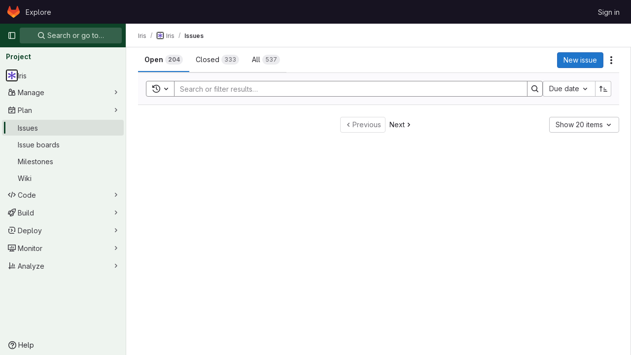

--- FILE ---
content_type: text/javascript; charset=utf-8
request_url: https://gitlab.mpi-sws.org/assets/webpack/commons-pages.dashboard.issues-pages.dashboard.todos.index-pages.groups.issues-pages.groups.merge_re-9f610f0e.c1d05f02.chunk.js
body_size: 8121
content:
(this.webpackJsonp=this.webpackJsonp||[]).push([[35,103],{"2FlG":function(t,e,i){"use strict";i("B++/"),i("z6RN"),i("47t/");var a=i("crTv"),s=i("/lV4");const n=[20,50,100].map((function(t){return{value:t,text:Object(s.h)("SecurityReports|Show %d item","SecurityReports|Show %d items",t)}}));var r={components:{GlCollapsibleListbox:a.a},props:{value:{type:Number,required:!0}},computed:{selectedItem(){var t=this;return n.find((function({value:e}){return e===t.value}))},toggleText(){return this.selectedItem.text}},methods:{emitInput(t){this.$emit("input",t)}},PAGE_SIZES:n},o=i("tBpV"),l=Object(o.a)(r,(function(){var t=this;return(0,t._self._c)("gl-collapsible-listbox",{attrs:{"toggle-text":t.toggleText,items:t.$options.PAGE_SIZES,selected:t.value},on:{select:function(e){return t.emitInput(e)}}})}),[],!1,null,null,null);e.a=l.exports},COl3:function(t,e,i){"use strict";i.d(e,"a",(function(){return r})),i.d(e,"c",(function(){return o})),i.d(e,"b",(function(){return l}));var a=i("lx39"),s=i.n(a);i("byxs");const n=function(t,e=!1){return e?t:JSON.parse(t)},r=function(t,e=!1){const i=localStorage.getItem(t);if(null===i)return{exists:!1};try{return{exists:!0,value:n(i,e)}}catch{return console.warn(`[gitlab] Failed to deserialize value from localStorage (key=${t})`,i),{exists:!1}}},o=function(t,e,i=!1){localStorage.setItem(t,function(t,e=!1){return!s()(t)&&e&&console.warn("[gitlab] LocalStorageSync is saving",t,"but it is not a string and the 'asString' param is true. This will save and restore the stringified value rather than the original value."),e?t:JSON.stringify(t)}(e,i))},l=function(t){localStorage.removeItem(t)}},CqXh:function(t,e,i){"use strict";var a=i("VNnR"),s=i.n(a),n=i("COl3"),r={props:{storageKey:{type:String,required:!0},value:{type:[String,Number,Boolean,Array,Object],required:!1,default:""},asString:{type:Boolean,required:!1,default:!1},persist:{type:Boolean,required:!1,default:!0},clear:{type:Boolean,required:!1,default:!1}},watch:{value(t){this.persist&&Object(n.c)(this.storageKey,t,this.asString)},clear(t){t&&Object(n.b)(this.storageKey)}},mounted(){const{exists:t,value:e}=Object(n.a)(this.storageKey,this.asString);t&&!s()(e,this.value)&&this.$emit("input",e)},render(){var t,e;return null===(t=(e=this.$scopedSlots).default)||void 0===t?void 0:t.call(e)}},o=i("tBpV"),l=Object(o.a)(r,void 0,void 0,!1,null,null,null);e.a=l.exports},SN6w:function(t,e,i){"use strict";i.d(e,"a",(function(){return p}));var a=i("l9Jy"),s=i.n(a),n=i("VNnR"),r=i.n(n),o=i("e67P"),l=i("Qog8"),c=i("5Hgz"),u=i("FzbX"),d=i("Pyw5"),b=i.n(d);const v=[{value:"=",description:"is",default:!0},{value:"!=",description:"is not"}];const h={name:"GlFilteredSearchToken",__v_skip:!0,components:{GlToken:o.a,GlFilteredSearchTokenSegment:c.a},inheritAttrs:!1,props:{availableTokens:{type:Array,required:!1,default:()=>[]},config:{type:Object,required:!1,default:()=>({})},active:{type:Boolean,required:!1,default:!1},multiSelectValues:{type:Array,required:!1,default:()=>[]},value:{type:Object,required:!1,default:()=>({operator:"",data:""})},showFriendlyText:{type:Boolean,required:!1,default:!1},cursorPosition:{type:String,required:!1,default:"end",validator:t=>["start","end"].includes(t)},viewOnly:{type:Boolean,required:!1,default:!1},dataSegmentInputAttributes:{type:Object,required:!1,default:()=>({})}},data(){return{activeSegment:null,tokenValue:s()(this.value),intendedCursorPosition:this.cursorPosition}},computed:{operators(){return this.config.operators||v},tokenEmpty(){var t;return 0===(null===(t=this.tokenValue.data)||void 0===t?void 0:t.length)},hasDataOrDataSegmentIsCurrentlyActive(){return!this.tokenEmpty||this.isSegmentActive("DATA")},availableTokensWithSelf(){return[this.config,...this.availableTokens.filter(t=>t!==this.config)].map(u.n)},operatorDescription(){const t=this.operators.find(t=>t.value===this.tokenValue.operator);return this.showFriendlyText?null==t?void 0:t.description:null==t?void 0:t.value},eventListeners(){return this.viewOnly?{}:{mousedown:this.stopMousedownOnCloseButton,close:this.destroyByClose}}},segments:{SEGMENT_TITLE:"TYPE",SEGMENT_DATA:"DATA",SEGMENT_OPERATOR:"OPERATOR"},watch:{tokenValue:{deep:!0,handler(t){this.$emit("input",t)}},value:{handler(t,e){r()(null==t?void 0:t.data,null==e?void 0:e.data)&&(null==t?void 0:t.operator)===(null==e?void 0:e.operator)||(this.tokenValue=s()(t))}},active:{immediate:!0,handler(t){t?(this.intendedCursorPosition=this.cursorPosition,this.activeSegment||this.activateSegment(this.tokenEmpty?"OPERATOR":"DATA")):(this.activeSegment=null,this.config.multiSelect&&this.$emit("input",{...this.tokenValue,data:this.multiSelectValues||""}),this.tokenEmpty&&0===this.multiSelectValues.length&&this.$emit("destroy"))}}},created(){if(!("operator"in this.tokenValue))if(1===this.operators.length){const t=this.operators[0].value;this.$emit("input",{...this.tokenValue,operator:t}),this.activeSegment="DATA"}else this.$emit("input",{...this.tokenValue,operator:""})},methods:{activateSegment(t){this.viewOnly||(this.activeSegment=t,this.active||this.$emit("activate"))},getAdditionalSegmentClasses(t){return this.viewOnly?"gl-cursor-text":{"gl-cursor-pointer":!this.isSegmentActive(t)}},isSegmentActive(t){return this.active&&this.activeSegment===t},replaceWithTermIfEmpty(){""===this.tokenValue.operator&&this.tokenEmpty&&this.$emit("replace",Object(u.d)(this.config.title))},replaceToken(t){const e=this.availableTokens.find(e=>{let{type:i}=e;return i===t});if(e!==this.config){if(e){const t=this.config.dataType&&this.config.dataType===e.dataType;this.$emit("replace",{type:e.type,value:t?this.tokenValue:{data:""}})}}else this.$nextTick(()=>{this.$emit("deactivate")})},handleOperatorKeydown(t,e){let{inputValue:i,suggestedValue:a,applySuggestion:s}=e;const{key:n}=t;if(" "===n||"Spacebar"===n)return void s(a);const r=`${i}${n}`;1!==n.length||this.operators.find(t=>{let{value:e}=t;return e.startsWith(r)})||(this.tokenEmpty?s(a):t.preventDefault())},activateDataSegment(){this.config.multiSelect&&this.$emit("input",{...this.tokenValue,data:""}),this.activateSegment(this.$options.segments.SEGMENT_DATA)},activatePreviousOperatorSegment(){this.activateSegment(this.$options.segments.SEGMENT_OPERATOR),this.intendedCursorPosition="end"},activatePreviousTitleSegment(){this.activateSegment(this.$options.segments.SEGMENT_TITLE),this.intendedCursorPosition="end"},activateNextDataSegment(){this.activateDataSegment(),this.intendedCursorPosition="start"},activateNextOperatorSegment(){this.activateSegment(this.$options.segments.SEGMENT_OPERATOR),this.intendedCursorPosition="start"},handleComplete(t){this.$emit("complete",t)},stopMousedownOnCloseButton(t){t.target.closest(u.c)&&Object(l.k)(t)},destroyByClose(){this.$emit("destroy")}}};const p=b()({render:function(){var t=this,e=t.$createElement,i=t._self._c||e;return i("div",{staticClass:"gl-filtered-search-token",class:{"gl-filtered-search-token-active":t.active,"gl-filtered-search-token-hover":!t.viewOnly,"gl-cursor-default":t.viewOnly},attrs:{"data-testid":"filtered-search-token"}},[i("gl-filtered-search-token-segment",{key:"title-segment",attrs:{value:t.config.title,active:t.isSegmentActive(t.$options.segments.SEGMENT_TITLE),"cursor-position":t.intendedCursorPosition,options:t.availableTokensWithSelf,"view-only":t.viewOnly},on:{activate:function(e){return t.activateSegment(t.$options.segments.SEGMENT_TITLE)},deactivate:function(e){return t.$emit("deactivate")},complete:t.replaceToken,backspace:function(e){return t.$emit("destroy")},submit:function(e){return t.$emit("submit")},previous:function(e){return t.$emit("previous")},next:t.activateNextOperatorSegment},scopedSlots:t._u([{key:"view",fn:function(e){var a=e.inputValue;return[i("gl-token",{staticClass:"gl-filtered-search-token-type",class:t.getAdditionalSegmentClasses(t.$options.segments.SEGMENT_TITLE),attrs:{"view-only":""}},[t._v("\n        "+t._s(a)+"\n      ")])]}}])}),t._v(" "),i("gl-filtered-search-token-segment",{key:"operator-segment",attrs:{active:t.isSegmentActive(t.$options.segments.SEGMENT_OPERATOR),"cursor-position":t.intendedCursorPosition,options:t.operators,"option-text-field":"value","custom-input-keydown-handler":t.handleOperatorKeydown,"view-only":t.viewOnly},on:{activate:function(e){return t.activateSegment(t.$options.segments.SEGMENT_OPERATOR)},backspace:t.replaceWithTermIfEmpty,complete:function(e){return t.activateSegment(t.$options.segments.SEGMENT_DATA)},deactivate:function(e){return t.$emit("deactivate")},previous:t.activatePreviousTitleSegment,next:t.activateNextDataSegment},scopedSlots:t._u([{key:"view",fn:function(){return[i("gl-token",{staticClass:"gl-filtered-search-token-operator",class:t.getAdditionalSegmentClasses(t.$options.segments.SEGMENT_OPERATOR),attrs:{variant:"search-value","view-only":""}},[t._v("\n        "+t._s(t.operatorDescription)+"\n      ")])]},proxy:!0},{key:"option",fn:function(e){var a=e.option;return[i("div",{staticClass:"gl-flex"},[t._v("\n        "+t._s(t.showFriendlyText?a.description:a.value)+"\n        "),a.description?i("span",{staticClass:"gl-filtered-search-token-operator-description"},[t._v("\n          "+t._s(t.showFriendlyText?a.value:a.description)+"\n        ")]):t._e()])]}}]),model:{value:t.tokenValue.operator,callback:function(e){t.$set(t.tokenValue,"operator",e)},expression:"tokenValue.operator"}}),t._v(" "),t.hasDataOrDataSegmentIsCurrentlyActive?i("gl-filtered-search-token-segment",{key:"data-segment",attrs:{active:t.isSegmentActive(t.$options.segments.SEGMENT_DATA),"cursor-position":t.intendedCursorPosition,"multi-select":t.config.multiSelect,options:t.config.options,"view-only":t.viewOnly,"search-input-attributes":t.dataSegmentInputAttributes},on:{activate:t.activateDataSegment,backspace:function(e){return t.activateSegment(t.$options.segments.SEGMENT_OPERATOR)},complete:t.handleComplete,select:function(e){return t.$emit("select",e)},submit:function(e){return t.$emit("submit")},deactivate:function(e){return t.$emit("deactivate")},split:function(e){return t.$emit("split",e)},previous:t.activatePreviousOperatorSegment,next:function(e){return t.$emit("next")}},scopedSlots:t._u([{key:"before-input",fn:function(e){return[t._t("before-data-segment-input",null,null,e)]}},{key:"suggestions",fn:function(){return[t._t("suggestions")]},proxy:!0},{key:"view",fn:function(e){var a=e.inputValue;return[t._t("view-token",(function(){return[i("gl-token",t._g({staticClass:"gl-filtered-search-token-data",class:t.getAdditionalSegmentClasses(t.$options.segments.SEGMENT_DATA),attrs:{variant:"search-value","view-only":t.viewOnly}},t.eventListeners),[i("span",{staticClass:"gl-filtered-search-token-data-content"},[t._t("view",(function(){return[t._v(t._s(a))]}),null,{inputValue:a})],2)])]}),null,{inputValue:a,listeners:t.eventListeners,cssClasses:Object.assign({},{"gl-filtered-search-token-data":!0},t.getAdditionalSegmentClasses(t.$options.segments.SEGMENT_DATA))})]}}],null,!0),model:{value:t.tokenValue.data,callback:function(e){t.$set(t.tokenValue,"data",e)},expression:"tokenValue.data"}}):t._e()],1)},staticRenderFns:[]},void 0,h,void 0,!1,void 0,!1,void 0,void 0,void 0)},U29U:function(t,e,i){"use strict";i.d(e,"a",(function(){return a}));const a=(t,e)=>t.map((t,e)=>[e,t]).sort(function(t,e){return this(t[1],e[1])||t[0]-e[0]}.bind(e)).map(t=>t[1])},lI2g:function(t,e,i){"use strict";i.d(e,"a",(function(){return u}));var a=i("4lAS"),s=i("1fc5"),n=i("s1D3"),r=i("EldY"),o=i("Pyw5"),l=i.n(o);const c={name:"GlKeysetPagination",components:{GlButtonGroup:s.a,GlButton:a.a,GlIcon:n.a},inheritAttrs:!1,props:{hasPreviousPage:{type:Boolean,required:!1,default:!1},hasNextPage:{type:Boolean,required:!1,default:!1},startCursor:{type:String,required:!1,default:null},endCursor:{type:String,required:!1,default:null},prevText:{type:String,required:!1,default:()=>Object(r.b)("GlKeysetPagination.prevText","Previous")},prevButtonLink:{type:String,required:!1,default:null},navigationLabel:{type:String,required:!1,default:()=>Object(r.b)("GlKeysetPagination.navigationLabel","Pagination")},nextText:{type:String,required:!1,default:()=>Object(r.b)("GlKeysetPagination.nextText","Next")},nextButtonLink:{type:String,required:!1,default:null},disabled:{type:Boolean,required:!1,default:!1}},computed:{isVisible(){return this.hasPreviousPage||this.hasNextPage}}};const u=l()({render:function(){var t=this,e=t.$createElement,i=t._self._c||e;return t.isVisible?i("nav",{staticClass:"gl-pagination",attrs:{"aria-label":t.navigationLabel}},[i("gl-button-group",t._g(t._b({staticClass:"gl-keyset-pagination gl-gap-3"},"gl-button-group",t.$attrs,!1),t.$listeners),[i("gl-button",{attrs:{href:t.prevButtonLink,disabled:t.disabled||!t.hasPreviousPage,"data-testid":"prevButton",category:"tertiary"},on:{click:function(e){return t.$emit("prev",t.startCursor)}}},[t._t("previous-button-content",(function(){return[i("div",{staticClass:"gl-align-center gl-flex"},[i("gl-icon",{attrs:{name:"chevron-left"}}),t._v("\n          "+t._s(t.prevText)+"\n        ")],1)]}))],2),t._v(" "),i("gl-button",{attrs:{href:t.nextButtonLink,disabled:t.disabled||!t.hasNextPage,"data-testid":"nextButton",category:"tertiary"},on:{click:function(e){return t.$emit("next",t.endCursor)}}},[t._t("next-button-content",(function(){return[i("div",{staticClass:"gl-align-center gl-flex"},[t._v("\n          "+t._s(t.nextText)+"\n          "),i("gl-icon",{attrs:{name:"chevron-right"}})],1)]}))],2)],1)],1):t._e()},staticRenderFns:[]},void 0,c,void 0,!1,void 0,!1,void 0,void 0,void 0)},pbPB:function(t,e,i){"use strict";i.d(e,"a",(function(){return M}));var a=i("9k56"),s=i("3hkr"),n=i("Nzdf"),r=i("CU79"),o=i("n6Wd"),l=i("jIK5"),c=i("BBKf"),u=i("QiCN"),d=i("35qI"),b=i("oTzT"),v=i("ZdEn"),h=i("I3xC"),p=i("gZSI"),g=i("C+ps"),m=i("9Dxz"),f=i("i8zK"),y=i("KZ4l"),T=i("VuSA"),S=i("/WMw"),O=i("hII5"),k=i("U29U"),_=i("5TS0"),j=i("aBA8"),x=i("0M2I"),$=i("lgrP");const A=Object(O.c)({align:Object(O.b)(l.r),cardHeader:Object(O.b)(l.g,!1),fill:Object(O.b)(l.g,!1),justified:Object(O.b)(l.g,!1),pills:Object(O.b)(l.g,!1),small:Object(O.b)(l.g,!1),tabs:Object(O.b)(l.g,!1),tag:Object(O.b)(l.r,"ul")},s.A),C=Object(a.c)({name:s.A,functional:!0,props:A,render(t,e){let{props:i,data:a,children:s}=e;const{tabs:n,pills:r,align:o,cardHeader:l}=i;return t(i.tag,Object($.a)(a,{staticClass:"nav",class:{"nav-tabs":n,"nav-pills":r&&!n,"card-header-tabs":l&&n,"card-header-pills":l&&r&&!n,"nav-fill":i.fill,"nav-justified":i.justified,[(c=o,"justify-content-"+(c="left"===c?"start":"right"===c?"end":c))]:o,small:i.small}}),s);var c}}),{mixin:P,props:E,prop:B,event:w}=Object(f.a)("value",{type:l.k}),I=t=>!t.disabled,N=Object(a.c)({name:s.K,inject:{getBvTabs:{default:()=>()=>({})}},props:{controls:Object(O.b)(l.r),id:Object(O.b)(l.r),noKeyNav:Object(O.b)(l.g,!1),posInSet:Object(O.b)(l.k),setSize:Object(O.b)(l.k),tab:Object(O.b)(),tabIndex:Object(O.b)(l.k)},computed:{bvTabs(){return this.getBvTabs()}},methods:{focus(){Object(b.d)(this.$refs.link)},handleEvent(t){if(this.tab.disabled)return;const{type:e,keyCode:i,shiftKey:a}=t;"click"===e||"keydown"===e&&i===o.h?(Object(v.f)(t),this.$emit(r.f,t)):"keydown"!==e||this.noKeyNav||(-1!==[o.i,o.f,o.e].indexOf(i)?(Object(v.f)(t),a||i===o.e?this.$emit(r.o,t):this.$emit(r.B,t)):-1!==[o.a,o.g,o.b].indexOf(i)&&(Object(v.f)(t),a||i===o.b?this.$emit(r.v,t):this.$emit(r.y,t)))}},render(t){const{id:e,tabIndex:i,setSize:a,posInSet:s,controls:n,handleEvent:r}=this,{title:o,localActive:l,disabled:u,titleItemClass:d,titleLinkClass:b,titleLinkAttributes:v}=this.tab,h=t(x.a,{staticClass:"nav-link",class:[{active:l&&!u,disabled:u},b,l?this.bvTabs.activeNavItemClass:null],props:{disabled:u},attrs:{...v,id:e,role:"tab",tabindex:i,"aria-selected":l&&!u?"true":"false","aria-setsize":a,"aria-posinset":s,"aria-controls":n},on:{click:r,keydown:r},ref:"link"},[this.tab.normalizeSlot(c.y)||o]);return t("li",{staticClass:"nav-item",class:[d],attrs:{role:"presentation"}},[h])}}),V=Object(T.j)(A,["tabs","cardHeader"]),q=Object(O.c)(Object(T.m)({..._.b,...E,...V,activeNavItemClass:Object(O.b)(l.e),activeTabClass:Object(O.b)(l.e),contentClass:Object(O.b)(l.e),end:Object(O.b)(l.g,!1),lazy:Object(O.b)(l.g,!1),navClass:Object(O.b)(l.e),navWrapperClass:Object(O.b)(l.e),noFade:Object(O.b)(l.g,!1),noKeyNav:Object(O.b)(l.g,!1),noNavStyle:Object(O.b)(l.g,!1),tag:Object(O.b)(l.r,"div")}),s.J),G=Object(a.c)({name:s.J,mixins:[_.a,P,j.a],provide(){return{getBvTabs:()=>this}},props:q,data(){return{currentTab:Object(y.b)(this[B],-1),tabs:[],registeredTabs:[]}},computed:{fade(){return!this.noFade}},watch:{[B](t,e){if(t!==e){t=Object(y.b)(t,-1),e=Object(y.b)(e,0);const i=this.tabs[t];i&&!i.disabled?this.activateTab(i):t<e?this.previousTab():this.nextTab()}},currentTab(t){let e=-1;this.tabs.forEach((i,a)=>{a!==t||i.disabled?i.localActive=!1:(i.localActive=!0,e=a)}),this.$emit(w,e)},tabs(t,e){Object(g.a)(t.map(t=>t[a.a]),e.map(t=>t[a.a]))||this.$nextTick(()=>{this.$emit(r.e,t.slice(),e.slice())})},registeredTabs(){this.updateTabs()}},created(){this.$_observer=null},mounted(){this.setObserver(!0)},beforeDestroy(){this.setObserver(!1),this.tabs=[]},methods:{registerTab(t){Object(u.a)(this.registeredTabs,t)||this.registeredTabs.push(t)},unregisterTab(t){this.registeredTabs=this.registeredTabs.slice().filter(e=>e!==t)},setObserver(){let t=!(arguments.length>0&&void 0!==arguments[0])||arguments[0];if(this.$_observer&&this.$_observer.disconnect(),this.$_observer=null,t){const t=()=>{this.$nextTick(()=>{Object(b.z)(()=>{this.updateTabs()})})};this.$_observer=Object(S.a)(this.$refs.content,t,{childList:!0,subtree:!1,attributes:!0,attributeFilter:["id"]})}},getTabs(){const t=this.registeredTabs;let e=[];if(n.e&&t.length>0){const i=t.map(t=>"#"+t.safeId()).join(", ");e=Object(b.B)(i,this.$el).map(t=>t.id).filter(h.a)}return Object(k.a)(t,(t,i)=>e.indexOf(t.safeId())-e.indexOf(i.safeId()))},updateTabs(){const t=this.getTabs();let e=t.indexOf(t.slice().reverse().find(t=>t.localActive&&!t.disabled));if(e<0){const{currentTab:i}=this;i>=t.length?e=t.indexOf(t.slice().reverse().find(I)):t[i]&&!t[i].disabled&&(e=i)}e<0&&(e=t.indexOf(t.find(I))),t.forEach((t,i)=>{t.localActive=i===e}),this.tabs=t,this.currentTab=e},getButtonForTab(t){return(this.$refs.buttons||[]).find(e=>e.tab===t)},updateButton(t){const e=this.getButtonForTab(t);e&&e.$forceUpdate&&e.$forceUpdate()},activateTab(t){const{currentTab:e,tabs:i}=this;let a=!1;if(t){const s=i.indexOf(t);if(s!==e&&s>-1&&!t.disabled){const t=new d.a(r.a,{cancelable:!0,vueTarget:this,componentId:this.safeId()});this.$emit(t.type,s,e,t),t.defaultPrevented||(this.currentTab=s,a=!0)}}return a||this[B]===e||this.$emit(w,e),a},deactivateTab(t){return!!t&&this.activateTab(this.tabs.filter(e=>e!==t).find(I))},focusButton(t){this.$nextTick(()=>{Object(b.d)(this.getButtonForTab(t))})},emitTabClick(t,e){Object(p.d)(e)&&t&&t.$emit&&!t.disabled&&t.$emit(r.f,e)},clickTab(t,e){this.activateTab(t),this.emitTabClick(t,e)},firstTab(t){const e=this.tabs.find(I);this.activateTab(e)&&t&&(this.focusButton(e),this.emitTabClick(e,t))},previousTab(t){const e=Object(m.b)(this.currentTab,0),i=this.tabs.slice(0,e).reverse().find(I);this.activateTab(i)&&t&&(this.focusButton(i),this.emitTabClick(i,t))},nextTab(t){const e=Object(m.b)(this.currentTab,-1),i=this.tabs.slice(e+1).find(I);this.activateTab(i)&&t&&(this.focusButton(i),this.emitTabClick(i,t))},lastTab(t){const e=this.tabs.slice().reverse().find(I);this.activateTab(e)&&t&&(this.focusButton(e),this.emitTabClick(e,t))}},render(t){const{align:e,end:i,fill:s,firstTab:n,justified:o,lastTab:l,nextTab:u,noKeyNav:d,noNavStyle:b,pills:v,previousTab:h,small:p,tabs:g}=this,m=g.find(t=>t.localActive&&!t.disabled),f=g.find(t=>!t.disabled),y=g.map((e,i)=>{const{safeId:s}=e;let o=null;return d||(o=-1,(e===m||!m&&e===f)&&(o=null)),t(N,{props:{controls:s?s():null,id:e.controlledBy||(s?s("_BV_tab_button_"):null),noKeyNav:d,posInSet:i+1,setSize:g.length,tab:e,tabIndex:o},on:{[r.f]:t=>{this.clickTab(e,t)},[r.o]:n,[r.B]:h,[r.y]:u,[r.v]:l},key:e[a.a]||i,ref:"buttons",[a.b]:!0})});let T=t(C,{class:this.navClass,attrs:{role:"tablist",id:this.safeId("_BV_tab_controls_")},props:{fill:s,justified:o,align:e,tabs:!b&&!v,pills:!b&&v,small:p},ref:"nav"},[this.normalizeSlot(c.w)||t(),y,this.normalizeSlot(c.v)||t()]);T=t("div",{class:this.navWrapperClass,key:"bv-tabs-nav"},[this.normalizeSlot(c.B)||t(),T,this.normalizeSlot(c.A)||t()]);const S=this.normalizeSlot()||[];let O=t();0===S.length&&(O=t("div",{class:["tab-pane","active"],key:"bv-empty-tab"},this.normalizeSlot(c.f)));const k=t("div",{staticClass:"tab-content",class:this.contentClass,attrs:{id:this.safeId("_BV_tab_container_")},key:"bv-content",ref:"content"},[S,O]);return t(this.tag,{staticClass:"tabs",attrs:{id:this.safeId()}},[i?k:t(),T,i?t():k])}});var L=i("XBTk"),F=i("4lAS"),R=i("Pyw5"),z=i.n(R);const D=t=>Object.keys(t).every(t=>"text"===t||"attributes"===t);const K={name:"GlTabs",components:{BTabs:G,GlButton:F.a},inheritAttrs:!1,props:{actionPrimary:{type:Object,required:!1,default:null,validator:t=>D(t)},actionSecondary:{type:Object,required:!1,default:null,validator:t=>D(t)},actionTertiary:{type:Object,required:!1,default:null,validator:t=>D(t)},contentClass:{type:[String,Array,Object],required:!1,default:null},navClass:{type:[String,Array,Object],required:!1,default:null},justified:{type:Boolean,required:!1,default:!1},syncActiveTabWithQueryParams:{type:Boolean,required:!1,default:!1},queryParamName:{type:String,required:!1,default:"tab"},value:{type:Number,required:!1,default:0}},data:()=>({activeTabIndex:0}),computed:{hasActions(){return[this.actionPrimary,this.actionSecondary,this.actionTertiary].some(Boolean)},listeners(){return{...this.$listeners,input:this.handleInput}}},watch:{value:{handler(t){this.activeTabIndex!==t&&(this.activeTabIndex=t)},immediate:!0}},mounted(){this.syncActiveTabWithQueryParams&&(this.syncActiveTabFromQueryParams(),window.addEventListener("popstate",this.syncActiveTabFromQueryParams)),this.$emit("input",this.activeTabIndex)},destroyed(){window.removeEventListener("popstate",this.syncActiveTabFromQueryParams)},methods:{buttonBinding:(t,e)=>t.attributes?t.attributes:L.Q[e],primary(){this.$emit("primary")},secondary(){this.$emit("secondary")},tertiary(){this.$emit("tertiary")},async syncActiveTabFromQueryParams(){await this.$nextTick();const t=this.getQueryParamValue(),e=this.getTabs().findIndex((e,i)=>this.getTabQueryParamValue(i)===t);this.activeTabIndex=-1!==e?e:0},getTabs(){return this.$refs.bTabs.getTabs()},getQueryParamValue(){return new URLSearchParams(window.location.search).get(this.queryParamName)},setQueryParamValueIfNecessary(t){const e=this.getQueryParamValue(),i=this.getTabQueryParamValue(t);if(0===t&&!e||0!==t&&e===i)return;const a=new URLSearchParams(window.location.search);a.set(this.queryParamName,i),window.history.pushState({},"",`${window.location.pathname}?${a.toString()}`)},getTabQueryParamValue(t){const e=this.getTabs()[t];return(null==e?void 0:e.$attrs["query-param-value"])||t.toString()},handleInput(t){this.$emit("input",t),this.activeTabIndex=t,this.syncActiveTabWithQueryParams&&this.setQueryParamValueIfNecessary(t)}}};const M=z()({render:function(){var t=this,e=t.$createElement,i=t._self._c||e;return i("b-tabs",t._g(t._b({ref:"bTabs",staticClass:"gl-tabs",attrs:{"no-nav-style":!0,"no-fade":!0,"active-nav-item-class":"gl-tab-nav-item-active","content-class":[t.contentClass,"gl-tab-content"],"nav-wrapper-class":"gl-tabs-wrapper","nav-class":[t.navClass,"gl-tabs-nav"],justified:t.justified,value:t.activeTabIndex},scopedSlots:t._u([t._l(Object.keys(t.$slots),(function(e){return{key:e,fn:function(){return[t._t(e)]},proxy:!0}})),t.hasActions?{key:"toolbar-start",fn:function(){return[i("div",{staticClass:"gl-actions-tabs-start",attrs:{role:"toolbar","data-testid":"actions-tabs-start"}},[t.actionPrimary?i("gl-button",t._b({attrs:{"data-testid":"action-primary"},on:{click:t.primary}},"gl-button",t.buttonBinding(t.actionPrimary,"actionPrimary"),!1),[t._v("\n        "+t._s(t.actionPrimary.text)+"\n      ")]):t._e(),t._v(" "),t.actionSecondary?i("gl-button",t._b({attrs:{"data-testid":"action-secondary"},on:{click:t.secondary}},"gl-button",t.buttonBinding(t.actionSecondary,"actionSecondary"),!1),[t._v("\n        "+t._s(t.actionSecondary.text)+"\n      ")]):t._e(),t._v(" "),t.actionTertiary?i("gl-button",t._b({attrs:{"data-testid":"action-tertiary"},on:{click:t.tertiary}},"gl-button",t.buttonBinding(t.actionTertiary,"actionTertiary"),!1),[t._v("\n        "+t._s(t.actionTertiary.text)+"\n      ")]):t._e()],1)]},proxy:!0}:null,t.hasActions?{key:"toolbar-end",fn:function(){return[i("div",{staticClass:"gl-actions-tabs-end",attrs:{role:"toolbar","data-testid":"actions-tabs-end"}},[t.actionPrimary?i("gl-button",t._b({attrs:{"data-testid":"action-primary"},on:{click:t.primary}},"gl-button",t.buttonBinding(t.actionPrimary,"actionPrimary"),!1),[t._v("\n        "+t._s(t.actionPrimary.text)+"\n      ")]):t._e(),t._v(" "),t.actionSecondary?i("gl-button",t._b({attrs:{"data-testid":"action-secondary"},on:{click:t.secondary}},"gl-button",t.buttonBinding(t.actionSecondary,"actionSecondary"),!1),[t._v("\n        "+t._s(t.actionSecondary.text)+"\n      ")]):t._e(),t._v(" "),t.actionTertiary?i("gl-button",t._b({attrs:{"data-testid":"action-tertiary"},on:{click:t.tertiary}},"gl-button",t.buttonBinding(t.actionTertiary,"actionTertiary"),!1),[t._v("\n        "+t._s(t.actionTertiary.text)+"\n      ")]):t._e()],1)]},proxy:!0}:null],null,!0)},"b-tabs",t.$attrs,!1),t.listeners))},staticRenderFns:[]},void 0,K,void 0,!1,void 0,!1,void 0,void 0,void 0)},"sF+2":function(t,e,i){"use strict";i.d(e,"a",(function(){return T}));var a=i("8Ei6"),s=i.n(a),n=i("9k56"),r=i("3hkr"),o=i("CU79"),l=i("jIK5"),c=i("BBKf"),u=i("VuSA"),d=i("hII5"),b=i("5TS0"),v=i("aBA8"),h=i("QcjV");const p=o.U+"active",g=Object(d.c)(Object(u.m)({...b.b,active:Object(d.b)(l.g,!1),buttonId:Object(d.b)(l.r),disabled:Object(d.b)(l.g,!1),lazy:Object(d.b)(l.g,!1),noBody:Object(d.b)(l.g,!1),tag:Object(d.b)(l.r,"div"),title:Object(d.b)(l.r),titleItemClass:Object(d.b)(l.e),titleLinkAttributes:Object(d.b)(l.n),titleLinkClass:Object(d.b)(l.e)}),r.F),m=Object(n.c)({name:r.F,mixins:[b.a,v.a],inject:{getBvTabs:{default:()=>()=>({})}},props:g,data(){return{localActive:this.active&&!this.disabled}},computed:{bvTabs(){return this.getBvTabs()},_isTab:()=>!0,tabClasses(){const{localActive:t,disabled:e}=this;return[{active:t,disabled:e,"card-body":this.bvTabs.card&&!this.noBody},t?this.bvTabs.activeTabClass:null]},controlledBy(){return this.buttonId||this.safeId("__BV_tab_button__")},computedNoFade(){return!this.bvTabs.fade},computedLazy(){return this.bvTabs.lazy||this.lazy}},watch:{active(t,e){t!==e&&(t?this.activate():this.deactivate()||this.$emit(p,this.localActive))},disabled(t,e){if(t!==e){const{firstTab:e}=this.bvTabs;t&&this.localActive&&e&&(this.localActive=!1,e())}},localActive(t){this.$emit(p,t)}},mounted(){this.registerTab()},updated(){const{updateButton:t}=this.bvTabs;t&&this.hasNormalizedSlot(c.y)&&t(this)},beforeDestroy(){this.unregisterTab()},methods:{registerTab(){const{registerTab:t}=this.bvTabs;t&&t(this)},unregisterTab(){const{unregisterTab:t}=this.bvTabs;t&&t(this)},activate(){const{activateTab:t}=this.bvTabs;return!(!t||this.disabled)&&t(this)},deactivate(){const{deactivateTab:t}=this.bvTabs;return!(!t||!this.localActive)&&t(this)}},render(t){const{localActive:e}=this,i=t(this.tag,{staticClass:"tab-pane",class:this.tabClasses,directives:[{name:"show",value:e}],attrs:{role:"tabpanel",id:this.safeId(),"aria-hidden":e?"false":"true","aria-labelledby":this.controlledBy||null},ref:"panel"},[e||!this.computedLazy?this.normalizeSlot():t()]);return t(h.a,{props:{mode:"out-in",noFade:this.computedNoFade}},[i])}});var f=i("Pyw5");const y={name:"GlTab",components:{BTab:m},inheritAttrs:!1,props:{titleLinkClass:{type:[String,Array,Object],required:!1,default:""},queryParamValue:{type:String,required:!1,default:null}},computed:{linkClass(){const{titleLinkClass:t}=this;return Array.isArray(t)?[...t,"gl-tab-nav-item"]:s()(t)?{...t,"gl-tab-nav-item":!0}:(t+" gl-tab-nav-item").trim()}}};const T=i.n(f)()({render:function(){var t=this,e=t.$createElement;return(t._self._c||e)("b-tab",t._g(t._b({attrs:{"title-link-class":t.linkClass,"query-param-value":t.queryParamValue},scopedSlots:t._u([t._l(Object.keys(t.$slots),(function(e){return{key:e,fn:function(){return[t._t(e)]},proxy:!0}}))],null,!0)},"b-tab",t.$attrs,!1),t.$listeners))},staticRenderFns:[]},void 0,y,void 0,!1,void 0,!1,void 0,void 0,void 0)}}]);
//# sourceMappingURL=commons-pages.dashboard.issues-pages.dashboard.todos.index-pages.groups.issues-pages.groups.merge_re-9f610f0e.c1d05f02.chunk.js.map